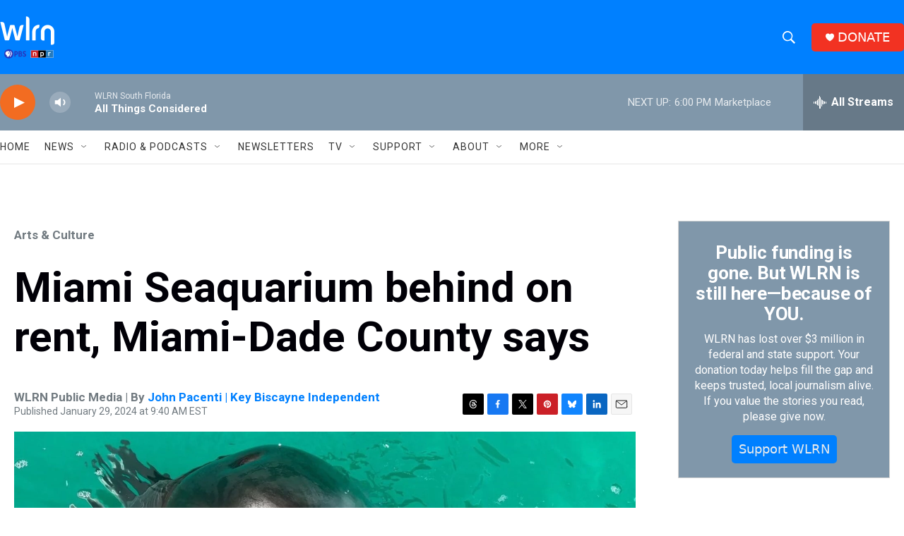

--- FILE ---
content_type: text/html; charset=utf-8
request_url: https://www.google.com/recaptcha/api2/aframe
body_size: 269
content:
<!DOCTYPE HTML><html><head><meta http-equiv="content-type" content="text/html; charset=UTF-8"></head><body><script nonce="WfRWMajaBFgEGjJskfY82Q">/** Anti-fraud and anti-abuse applications only. See google.com/recaptcha */ try{var clients={'sodar':'https://pagead2.googlesyndication.com/pagead/sodar?'};window.addEventListener("message",function(a){try{if(a.source===window.parent){var b=JSON.parse(a.data);var c=clients[b['id']];if(c){var d=document.createElement('img');d.src=c+b['params']+'&rc='+(localStorage.getItem("rc::a")?sessionStorage.getItem("rc::b"):"");window.document.body.appendChild(d);sessionStorage.setItem("rc::e",parseInt(sessionStorage.getItem("rc::e")||0)+1);localStorage.setItem("rc::h",'1769636572070');}}}catch(b){}});window.parent.postMessage("_grecaptcha_ready", "*");}catch(b){}</script></body></html>